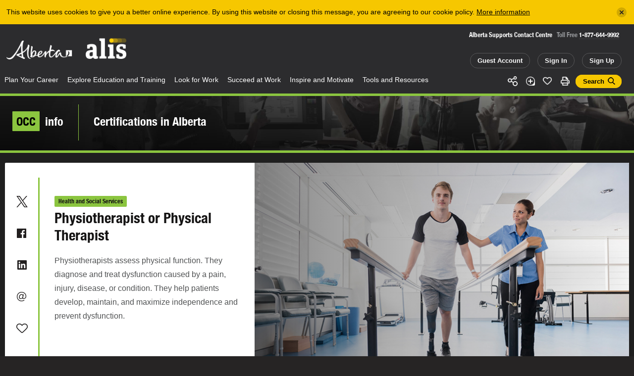

--- FILE ---
content_type: text/html; charset=utf-8
request_url: https://www.google.com/recaptcha/api2/anchor?ar=1&k=6Ld0Tp8mAAAAANyeWlvnaRLY74fWG36JPsqSTu6c&co=aHR0cHM6Ly9hbGlzLmFsYmVydGEuY2E6NDQz&hl=en&v=PoyoqOPhxBO7pBk68S4YbpHZ&size=invisible&anchor-ms=20000&execute-ms=30000&cb=qjy688o0r1h6
body_size: 48589
content:
<!DOCTYPE HTML><html dir="ltr" lang="en"><head><meta http-equiv="Content-Type" content="text/html; charset=UTF-8">
<meta http-equiv="X-UA-Compatible" content="IE=edge">
<title>reCAPTCHA</title>
<style type="text/css">
/* cyrillic-ext */
@font-face {
  font-family: 'Roboto';
  font-style: normal;
  font-weight: 400;
  font-stretch: 100%;
  src: url(//fonts.gstatic.com/s/roboto/v48/KFO7CnqEu92Fr1ME7kSn66aGLdTylUAMa3GUBHMdazTgWw.woff2) format('woff2');
  unicode-range: U+0460-052F, U+1C80-1C8A, U+20B4, U+2DE0-2DFF, U+A640-A69F, U+FE2E-FE2F;
}
/* cyrillic */
@font-face {
  font-family: 'Roboto';
  font-style: normal;
  font-weight: 400;
  font-stretch: 100%;
  src: url(//fonts.gstatic.com/s/roboto/v48/KFO7CnqEu92Fr1ME7kSn66aGLdTylUAMa3iUBHMdazTgWw.woff2) format('woff2');
  unicode-range: U+0301, U+0400-045F, U+0490-0491, U+04B0-04B1, U+2116;
}
/* greek-ext */
@font-face {
  font-family: 'Roboto';
  font-style: normal;
  font-weight: 400;
  font-stretch: 100%;
  src: url(//fonts.gstatic.com/s/roboto/v48/KFO7CnqEu92Fr1ME7kSn66aGLdTylUAMa3CUBHMdazTgWw.woff2) format('woff2');
  unicode-range: U+1F00-1FFF;
}
/* greek */
@font-face {
  font-family: 'Roboto';
  font-style: normal;
  font-weight: 400;
  font-stretch: 100%;
  src: url(//fonts.gstatic.com/s/roboto/v48/KFO7CnqEu92Fr1ME7kSn66aGLdTylUAMa3-UBHMdazTgWw.woff2) format('woff2');
  unicode-range: U+0370-0377, U+037A-037F, U+0384-038A, U+038C, U+038E-03A1, U+03A3-03FF;
}
/* math */
@font-face {
  font-family: 'Roboto';
  font-style: normal;
  font-weight: 400;
  font-stretch: 100%;
  src: url(//fonts.gstatic.com/s/roboto/v48/KFO7CnqEu92Fr1ME7kSn66aGLdTylUAMawCUBHMdazTgWw.woff2) format('woff2');
  unicode-range: U+0302-0303, U+0305, U+0307-0308, U+0310, U+0312, U+0315, U+031A, U+0326-0327, U+032C, U+032F-0330, U+0332-0333, U+0338, U+033A, U+0346, U+034D, U+0391-03A1, U+03A3-03A9, U+03B1-03C9, U+03D1, U+03D5-03D6, U+03F0-03F1, U+03F4-03F5, U+2016-2017, U+2034-2038, U+203C, U+2040, U+2043, U+2047, U+2050, U+2057, U+205F, U+2070-2071, U+2074-208E, U+2090-209C, U+20D0-20DC, U+20E1, U+20E5-20EF, U+2100-2112, U+2114-2115, U+2117-2121, U+2123-214F, U+2190, U+2192, U+2194-21AE, U+21B0-21E5, U+21F1-21F2, U+21F4-2211, U+2213-2214, U+2216-22FF, U+2308-230B, U+2310, U+2319, U+231C-2321, U+2336-237A, U+237C, U+2395, U+239B-23B7, U+23D0, U+23DC-23E1, U+2474-2475, U+25AF, U+25B3, U+25B7, U+25BD, U+25C1, U+25CA, U+25CC, U+25FB, U+266D-266F, U+27C0-27FF, U+2900-2AFF, U+2B0E-2B11, U+2B30-2B4C, U+2BFE, U+3030, U+FF5B, U+FF5D, U+1D400-1D7FF, U+1EE00-1EEFF;
}
/* symbols */
@font-face {
  font-family: 'Roboto';
  font-style: normal;
  font-weight: 400;
  font-stretch: 100%;
  src: url(//fonts.gstatic.com/s/roboto/v48/KFO7CnqEu92Fr1ME7kSn66aGLdTylUAMaxKUBHMdazTgWw.woff2) format('woff2');
  unicode-range: U+0001-000C, U+000E-001F, U+007F-009F, U+20DD-20E0, U+20E2-20E4, U+2150-218F, U+2190, U+2192, U+2194-2199, U+21AF, U+21E6-21F0, U+21F3, U+2218-2219, U+2299, U+22C4-22C6, U+2300-243F, U+2440-244A, U+2460-24FF, U+25A0-27BF, U+2800-28FF, U+2921-2922, U+2981, U+29BF, U+29EB, U+2B00-2BFF, U+4DC0-4DFF, U+FFF9-FFFB, U+10140-1018E, U+10190-1019C, U+101A0, U+101D0-101FD, U+102E0-102FB, U+10E60-10E7E, U+1D2C0-1D2D3, U+1D2E0-1D37F, U+1F000-1F0FF, U+1F100-1F1AD, U+1F1E6-1F1FF, U+1F30D-1F30F, U+1F315, U+1F31C, U+1F31E, U+1F320-1F32C, U+1F336, U+1F378, U+1F37D, U+1F382, U+1F393-1F39F, U+1F3A7-1F3A8, U+1F3AC-1F3AF, U+1F3C2, U+1F3C4-1F3C6, U+1F3CA-1F3CE, U+1F3D4-1F3E0, U+1F3ED, U+1F3F1-1F3F3, U+1F3F5-1F3F7, U+1F408, U+1F415, U+1F41F, U+1F426, U+1F43F, U+1F441-1F442, U+1F444, U+1F446-1F449, U+1F44C-1F44E, U+1F453, U+1F46A, U+1F47D, U+1F4A3, U+1F4B0, U+1F4B3, U+1F4B9, U+1F4BB, U+1F4BF, U+1F4C8-1F4CB, U+1F4D6, U+1F4DA, U+1F4DF, U+1F4E3-1F4E6, U+1F4EA-1F4ED, U+1F4F7, U+1F4F9-1F4FB, U+1F4FD-1F4FE, U+1F503, U+1F507-1F50B, U+1F50D, U+1F512-1F513, U+1F53E-1F54A, U+1F54F-1F5FA, U+1F610, U+1F650-1F67F, U+1F687, U+1F68D, U+1F691, U+1F694, U+1F698, U+1F6AD, U+1F6B2, U+1F6B9-1F6BA, U+1F6BC, U+1F6C6-1F6CF, U+1F6D3-1F6D7, U+1F6E0-1F6EA, U+1F6F0-1F6F3, U+1F6F7-1F6FC, U+1F700-1F7FF, U+1F800-1F80B, U+1F810-1F847, U+1F850-1F859, U+1F860-1F887, U+1F890-1F8AD, U+1F8B0-1F8BB, U+1F8C0-1F8C1, U+1F900-1F90B, U+1F93B, U+1F946, U+1F984, U+1F996, U+1F9E9, U+1FA00-1FA6F, U+1FA70-1FA7C, U+1FA80-1FA89, U+1FA8F-1FAC6, U+1FACE-1FADC, U+1FADF-1FAE9, U+1FAF0-1FAF8, U+1FB00-1FBFF;
}
/* vietnamese */
@font-face {
  font-family: 'Roboto';
  font-style: normal;
  font-weight: 400;
  font-stretch: 100%;
  src: url(//fonts.gstatic.com/s/roboto/v48/KFO7CnqEu92Fr1ME7kSn66aGLdTylUAMa3OUBHMdazTgWw.woff2) format('woff2');
  unicode-range: U+0102-0103, U+0110-0111, U+0128-0129, U+0168-0169, U+01A0-01A1, U+01AF-01B0, U+0300-0301, U+0303-0304, U+0308-0309, U+0323, U+0329, U+1EA0-1EF9, U+20AB;
}
/* latin-ext */
@font-face {
  font-family: 'Roboto';
  font-style: normal;
  font-weight: 400;
  font-stretch: 100%;
  src: url(//fonts.gstatic.com/s/roboto/v48/KFO7CnqEu92Fr1ME7kSn66aGLdTylUAMa3KUBHMdazTgWw.woff2) format('woff2');
  unicode-range: U+0100-02BA, U+02BD-02C5, U+02C7-02CC, U+02CE-02D7, U+02DD-02FF, U+0304, U+0308, U+0329, U+1D00-1DBF, U+1E00-1E9F, U+1EF2-1EFF, U+2020, U+20A0-20AB, U+20AD-20C0, U+2113, U+2C60-2C7F, U+A720-A7FF;
}
/* latin */
@font-face {
  font-family: 'Roboto';
  font-style: normal;
  font-weight: 400;
  font-stretch: 100%;
  src: url(//fonts.gstatic.com/s/roboto/v48/KFO7CnqEu92Fr1ME7kSn66aGLdTylUAMa3yUBHMdazQ.woff2) format('woff2');
  unicode-range: U+0000-00FF, U+0131, U+0152-0153, U+02BB-02BC, U+02C6, U+02DA, U+02DC, U+0304, U+0308, U+0329, U+2000-206F, U+20AC, U+2122, U+2191, U+2193, U+2212, U+2215, U+FEFF, U+FFFD;
}
/* cyrillic-ext */
@font-face {
  font-family: 'Roboto';
  font-style: normal;
  font-weight: 500;
  font-stretch: 100%;
  src: url(//fonts.gstatic.com/s/roboto/v48/KFO7CnqEu92Fr1ME7kSn66aGLdTylUAMa3GUBHMdazTgWw.woff2) format('woff2');
  unicode-range: U+0460-052F, U+1C80-1C8A, U+20B4, U+2DE0-2DFF, U+A640-A69F, U+FE2E-FE2F;
}
/* cyrillic */
@font-face {
  font-family: 'Roboto';
  font-style: normal;
  font-weight: 500;
  font-stretch: 100%;
  src: url(//fonts.gstatic.com/s/roboto/v48/KFO7CnqEu92Fr1ME7kSn66aGLdTylUAMa3iUBHMdazTgWw.woff2) format('woff2');
  unicode-range: U+0301, U+0400-045F, U+0490-0491, U+04B0-04B1, U+2116;
}
/* greek-ext */
@font-face {
  font-family: 'Roboto';
  font-style: normal;
  font-weight: 500;
  font-stretch: 100%;
  src: url(//fonts.gstatic.com/s/roboto/v48/KFO7CnqEu92Fr1ME7kSn66aGLdTylUAMa3CUBHMdazTgWw.woff2) format('woff2');
  unicode-range: U+1F00-1FFF;
}
/* greek */
@font-face {
  font-family: 'Roboto';
  font-style: normal;
  font-weight: 500;
  font-stretch: 100%;
  src: url(//fonts.gstatic.com/s/roboto/v48/KFO7CnqEu92Fr1ME7kSn66aGLdTylUAMa3-UBHMdazTgWw.woff2) format('woff2');
  unicode-range: U+0370-0377, U+037A-037F, U+0384-038A, U+038C, U+038E-03A1, U+03A3-03FF;
}
/* math */
@font-face {
  font-family: 'Roboto';
  font-style: normal;
  font-weight: 500;
  font-stretch: 100%;
  src: url(//fonts.gstatic.com/s/roboto/v48/KFO7CnqEu92Fr1ME7kSn66aGLdTylUAMawCUBHMdazTgWw.woff2) format('woff2');
  unicode-range: U+0302-0303, U+0305, U+0307-0308, U+0310, U+0312, U+0315, U+031A, U+0326-0327, U+032C, U+032F-0330, U+0332-0333, U+0338, U+033A, U+0346, U+034D, U+0391-03A1, U+03A3-03A9, U+03B1-03C9, U+03D1, U+03D5-03D6, U+03F0-03F1, U+03F4-03F5, U+2016-2017, U+2034-2038, U+203C, U+2040, U+2043, U+2047, U+2050, U+2057, U+205F, U+2070-2071, U+2074-208E, U+2090-209C, U+20D0-20DC, U+20E1, U+20E5-20EF, U+2100-2112, U+2114-2115, U+2117-2121, U+2123-214F, U+2190, U+2192, U+2194-21AE, U+21B0-21E5, U+21F1-21F2, U+21F4-2211, U+2213-2214, U+2216-22FF, U+2308-230B, U+2310, U+2319, U+231C-2321, U+2336-237A, U+237C, U+2395, U+239B-23B7, U+23D0, U+23DC-23E1, U+2474-2475, U+25AF, U+25B3, U+25B7, U+25BD, U+25C1, U+25CA, U+25CC, U+25FB, U+266D-266F, U+27C0-27FF, U+2900-2AFF, U+2B0E-2B11, U+2B30-2B4C, U+2BFE, U+3030, U+FF5B, U+FF5D, U+1D400-1D7FF, U+1EE00-1EEFF;
}
/* symbols */
@font-face {
  font-family: 'Roboto';
  font-style: normal;
  font-weight: 500;
  font-stretch: 100%;
  src: url(//fonts.gstatic.com/s/roboto/v48/KFO7CnqEu92Fr1ME7kSn66aGLdTylUAMaxKUBHMdazTgWw.woff2) format('woff2');
  unicode-range: U+0001-000C, U+000E-001F, U+007F-009F, U+20DD-20E0, U+20E2-20E4, U+2150-218F, U+2190, U+2192, U+2194-2199, U+21AF, U+21E6-21F0, U+21F3, U+2218-2219, U+2299, U+22C4-22C6, U+2300-243F, U+2440-244A, U+2460-24FF, U+25A0-27BF, U+2800-28FF, U+2921-2922, U+2981, U+29BF, U+29EB, U+2B00-2BFF, U+4DC0-4DFF, U+FFF9-FFFB, U+10140-1018E, U+10190-1019C, U+101A0, U+101D0-101FD, U+102E0-102FB, U+10E60-10E7E, U+1D2C0-1D2D3, U+1D2E0-1D37F, U+1F000-1F0FF, U+1F100-1F1AD, U+1F1E6-1F1FF, U+1F30D-1F30F, U+1F315, U+1F31C, U+1F31E, U+1F320-1F32C, U+1F336, U+1F378, U+1F37D, U+1F382, U+1F393-1F39F, U+1F3A7-1F3A8, U+1F3AC-1F3AF, U+1F3C2, U+1F3C4-1F3C6, U+1F3CA-1F3CE, U+1F3D4-1F3E0, U+1F3ED, U+1F3F1-1F3F3, U+1F3F5-1F3F7, U+1F408, U+1F415, U+1F41F, U+1F426, U+1F43F, U+1F441-1F442, U+1F444, U+1F446-1F449, U+1F44C-1F44E, U+1F453, U+1F46A, U+1F47D, U+1F4A3, U+1F4B0, U+1F4B3, U+1F4B9, U+1F4BB, U+1F4BF, U+1F4C8-1F4CB, U+1F4D6, U+1F4DA, U+1F4DF, U+1F4E3-1F4E6, U+1F4EA-1F4ED, U+1F4F7, U+1F4F9-1F4FB, U+1F4FD-1F4FE, U+1F503, U+1F507-1F50B, U+1F50D, U+1F512-1F513, U+1F53E-1F54A, U+1F54F-1F5FA, U+1F610, U+1F650-1F67F, U+1F687, U+1F68D, U+1F691, U+1F694, U+1F698, U+1F6AD, U+1F6B2, U+1F6B9-1F6BA, U+1F6BC, U+1F6C6-1F6CF, U+1F6D3-1F6D7, U+1F6E0-1F6EA, U+1F6F0-1F6F3, U+1F6F7-1F6FC, U+1F700-1F7FF, U+1F800-1F80B, U+1F810-1F847, U+1F850-1F859, U+1F860-1F887, U+1F890-1F8AD, U+1F8B0-1F8BB, U+1F8C0-1F8C1, U+1F900-1F90B, U+1F93B, U+1F946, U+1F984, U+1F996, U+1F9E9, U+1FA00-1FA6F, U+1FA70-1FA7C, U+1FA80-1FA89, U+1FA8F-1FAC6, U+1FACE-1FADC, U+1FADF-1FAE9, U+1FAF0-1FAF8, U+1FB00-1FBFF;
}
/* vietnamese */
@font-face {
  font-family: 'Roboto';
  font-style: normal;
  font-weight: 500;
  font-stretch: 100%;
  src: url(//fonts.gstatic.com/s/roboto/v48/KFO7CnqEu92Fr1ME7kSn66aGLdTylUAMa3OUBHMdazTgWw.woff2) format('woff2');
  unicode-range: U+0102-0103, U+0110-0111, U+0128-0129, U+0168-0169, U+01A0-01A1, U+01AF-01B0, U+0300-0301, U+0303-0304, U+0308-0309, U+0323, U+0329, U+1EA0-1EF9, U+20AB;
}
/* latin-ext */
@font-face {
  font-family: 'Roboto';
  font-style: normal;
  font-weight: 500;
  font-stretch: 100%;
  src: url(//fonts.gstatic.com/s/roboto/v48/KFO7CnqEu92Fr1ME7kSn66aGLdTylUAMa3KUBHMdazTgWw.woff2) format('woff2');
  unicode-range: U+0100-02BA, U+02BD-02C5, U+02C7-02CC, U+02CE-02D7, U+02DD-02FF, U+0304, U+0308, U+0329, U+1D00-1DBF, U+1E00-1E9F, U+1EF2-1EFF, U+2020, U+20A0-20AB, U+20AD-20C0, U+2113, U+2C60-2C7F, U+A720-A7FF;
}
/* latin */
@font-face {
  font-family: 'Roboto';
  font-style: normal;
  font-weight: 500;
  font-stretch: 100%;
  src: url(//fonts.gstatic.com/s/roboto/v48/KFO7CnqEu92Fr1ME7kSn66aGLdTylUAMa3yUBHMdazQ.woff2) format('woff2');
  unicode-range: U+0000-00FF, U+0131, U+0152-0153, U+02BB-02BC, U+02C6, U+02DA, U+02DC, U+0304, U+0308, U+0329, U+2000-206F, U+20AC, U+2122, U+2191, U+2193, U+2212, U+2215, U+FEFF, U+FFFD;
}
/* cyrillic-ext */
@font-face {
  font-family: 'Roboto';
  font-style: normal;
  font-weight: 900;
  font-stretch: 100%;
  src: url(//fonts.gstatic.com/s/roboto/v48/KFO7CnqEu92Fr1ME7kSn66aGLdTylUAMa3GUBHMdazTgWw.woff2) format('woff2');
  unicode-range: U+0460-052F, U+1C80-1C8A, U+20B4, U+2DE0-2DFF, U+A640-A69F, U+FE2E-FE2F;
}
/* cyrillic */
@font-face {
  font-family: 'Roboto';
  font-style: normal;
  font-weight: 900;
  font-stretch: 100%;
  src: url(//fonts.gstatic.com/s/roboto/v48/KFO7CnqEu92Fr1ME7kSn66aGLdTylUAMa3iUBHMdazTgWw.woff2) format('woff2');
  unicode-range: U+0301, U+0400-045F, U+0490-0491, U+04B0-04B1, U+2116;
}
/* greek-ext */
@font-face {
  font-family: 'Roboto';
  font-style: normal;
  font-weight: 900;
  font-stretch: 100%;
  src: url(//fonts.gstatic.com/s/roboto/v48/KFO7CnqEu92Fr1ME7kSn66aGLdTylUAMa3CUBHMdazTgWw.woff2) format('woff2');
  unicode-range: U+1F00-1FFF;
}
/* greek */
@font-face {
  font-family: 'Roboto';
  font-style: normal;
  font-weight: 900;
  font-stretch: 100%;
  src: url(//fonts.gstatic.com/s/roboto/v48/KFO7CnqEu92Fr1ME7kSn66aGLdTylUAMa3-UBHMdazTgWw.woff2) format('woff2');
  unicode-range: U+0370-0377, U+037A-037F, U+0384-038A, U+038C, U+038E-03A1, U+03A3-03FF;
}
/* math */
@font-face {
  font-family: 'Roboto';
  font-style: normal;
  font-weight: 900;
  font-stretch: 100%;
  src: url(//fonts.gstatic.com/s/roboto/v48/KFO7CnqEu92Fr1ME7kSn66aGLdTylUAMawCUBHMdazTgWw.woff2) format('woff2');
  unicode-range: U+0302-0303, U+0305, U+0307-0308, U+0310, U+0312, U+0315, U+031A, U+0326-0327, U+032C, U+032F-0330, U+0332-0333, U+0338, U+033A, U+0346, U+034D, U+0391-03A1, U+03A3-03A9, U+03B1-03C9, U+03D1, U+03D5-03D6, U+03F0-03F1, U+03F4-03F5, U+2016-2017, U+2034-2038, U+203C, U+2040, U+2043, U+2047, U+2050, U+2057, U+205F, U+2070-2071, U+2074-208E, U+2090-209C, U+20D0-20DC, U+20E1, U+20E5-20EF, U+2100-2112, U+2114-2115, U+2117-2121, U+2123-214F, U+2190, U+2192, U+2194-21AE, U+21B0-21E5, U+21F1-21F2, U+21F4-2211, U+2213-2214, U+2216-22FF, U+2308-230B, U+2310, U+2319, U+231C-2321, U+2336-237A, U+237C, U+2395, U+239B-23B7, U+23D0, U+23DC-23E1, U+2474-2475, U+25AF, U+25B3, U+25B7, U+25BD, U+25C1, U+25CA, U+25CC, U+25FB, U+266D-266F, U+27C0-27FF, U+2900-2AFF, U+2B0E-2B11, U+2B30-2B4C, U+2BFE, U+3030, U+FF5B, U+FF5D, U+1D400-1D7FF, U+1EE00-1EEFF;
}
/* symbols */
@font-face {
  font-family: 'Roboto';
  font-style: normal;
  font-weight: 900;
  font-stretch: 100%;
  src: url(//fonts.gstatic.com/s/roboto/v48/KFO7CnqEu92Fr1ME7kSn66aGLdTylUAMaxKUBHMdazTgWw.woff2) format('woff2');
  unicode-range: U+0001-000C, U+000E-001F, U+007F-009F, U+20DD-20E0, U+20E2-20E4, U+2150-218F, U+2190, U+2192, U+2194-2199, U+21AF, U+21E6-21F0, U+21F3, U+2218-2219, U+2299, U+22C4-22C6, U+2300-243F, U+2440-244A, U+2460-24FF, U+25A0-27BF, U+2800-28FF, U+2921-2922, U+2981, U+29BF, U+29EB, U+2B00-2BFF, U+4DC0-4DFF, U+FFF9-FFFB, U+10140-1018E, U+10190-1019C, U+101A0, U+101D0-101FD, U+102E0-102FB, U+10E60-10E7E, U+1D2C0-1D2D3, U+1D2E0-1D37F, U+1F000-1F0FF, U+1F100-1F1AD, U+1F1E6-1F1FF, U+1F30D-1F30F, U+1F315, U+1F31C, U+1F31E, U+1F320-1F32C, U+1F336, U+1F378, U+1F37D, U+1F382, U+1F393-1F39F, U+1F3A7-1F3A8, U+1F3AC-1F3AF, U+1F3C2, U+1F3C4-1F3C6, U+1F3CA-1F3CE, U+1F3D4-1F3E0, U+1F3ED, U+1F3F1-1F3F3, U+1F3F5-1F3F7, U+1F408, U+1F415, U+1F41F, U+1F426, U+1F43F, U+1F441-1F442, U+1F444, U+1F446-1F449, U+1F44C-1F44E, U+1F453, U+1F46A, U+1F47D, U+1F4A3, U+1F4B0, U+1F4B3, U+1F4B9, U+1F4BB, U+1F4BF, U+1F4C8-1F4CB, U+1F4D6, U+1F4DA, U+1F4DF, U+1F4E3-1F4E6, U+1F4EA-1F4ED, U+1F4F7, U+1F4F9-1F4FB, U+1F4FD-1F4FE, U+1F503, U+1F507-1F50B, U+1F50D, U+1F512-1F513, U+1F53E-1F54A, U+1F54F-1F5FA, U+1F610, U+1F650-1F67F, U+1F687, U+1F68D, U+1F691, U+1F694, U+1F698, U+1F6AD, U+1F6B2, U+1F6B9-1F6BA, U+1F6BC, U+1F6C6-1F6CF, U+1F6D3-1F6D7, U+1F6E0-1F6EA, U+1F6F0-1F6F3, U+1F6F7-1F6FC, U+1F700-1F7FF, U+1F800-1F80B, U+1F810-1F847, U+1F850-1F859, U+1F860-1F887, U+1F890-1F8AD, U+1F8B0-1F8BB, U+1F8C0-1F8C1, U+1F900-1F90B, U+1F93B, U+1F946, U+1F984, U+1F996, U+1F9E9, U+1FA00-1FA6F, U+1FA70-1FA7C, U+1FA80-1FA89, U+1FA8F-1FAC6, U+1FACE-1FADC, U+1FADF-1FAE9, U+1FAF0-1FAF8, U+1FB00-1FBFF;
}
/* vietnamese */
@font-face {
  font-family: 'Roboto';
  font-style: normal;
  font-weight: 900;
  font-stretch: 100%;
  src: url(//fonts.gstatic.com/s/roboto/v48/KFO7CnqEu92Fr1ME7kSn66aGLdTylUAMa3OUBHMdazTgWw.woff2) format('woff2');
  unicode-range: U+0102-0103, U+0110-0111, U+0128-0129, U+0168-0169, U+01A0-01A1, U+01AF-01B0, U+0300-0301, U+0303-0304, U+0308-0309, U+0323, U+0329, U+1EA0-1EF9, U+20AB;
}
/* latin-ext */
@font-face {
  font-family: 'Roboto';
  font-style: normal;
  font-weight: 900;
  font-stretch: 100%;
  src: url(//fonts.gstatic.com/s/roboto/v48/KFO7CnqEu92Fr1ME7kSn66aGLdTylUAMa3KUBHMdazTgWw.woff2) format('woff2');
  unicode-range: U+0100-02BA, U+02BD-02C5, U+02C7-02CC, U+02CE-02D7, U+02DD-02FF, U+0304, U+0308, U+0329, U+1D00-1DBF, U+1E00-1E9F, U+1EF2-1EFF, U+2020, U+20A0-20AB, U+20AD-20C0, U+2113, U+2C60-2C7F, U+A720-A7FF;
}
/* latin */
@font-face {
  font-family: 'Roboto';
  font-style: normal;
  font-weight: 900;
  font-stretch: 100%;
  src: url(//fonts.gstatic.com/s/roboto/v48/KFO7CnqEu92Fr1ME7kSn66aGLdTylUAMa3yUBHMdazQ.woff2) format('woff2');
  unicode-range: U+0000-00FF, U+0131, U+0152-0153, U+02BB-02BC, U+02C6, U+02DA, U+02DC, U+0304, U+0308, U+0329, U+2000-206F, U+20AC, U+2122, U+2191, U+2193, U+2212, U+2215, U+FEFF, U+FFFD;
}

</style>
<link rel="stylesheet" type="text/css" href="https://www.gstatic.com/recaptcha/releases/PoyoqOPhxBO7pBk68S4YbpHZ/styles__ltr.css">
<script nonce="UucOfEsad85BBlNpZRnBFg" type="text/javascript">window['__recaptcha_api'] = 'https://www.google.com/recaptcha/api2/';</script>
<script type="text/javascript" src="https://www.gstatic.com/recaptcha/releases/PoyoqOPhxBO7pBk68S4YbpHZ/recaptcha__en.js" nonce="UucOfEsad85BBlNpZRnBFg">
      
    </script></head>
<body><div id="rc-anchor-alert" class="rc-anchor-alert"></div>
<input type="hidden" id="recaptcha-token" value="[base64]">
<script type="text/javascript" nonce="UucOfEsad85BBlNpZRnBFg">
      recaptcha.anchor.Main.init("[\x22ainput\x22,[\x22bgdata\x22,\x22\x22,\[base64]/[base64]/MjU1Ong/[base64]/[base64]/[base64]/[base64]/[base64]/[base64]/[base64]/[base64]/[base64]/[base64]/[base64]/[base64]/[base64]/[base64]/[base64]\\u003d\x22,\[base64]\\u003d\x22,\x22fcKsYRvCo1BbwoTDkBnCpVrDijQ7wqzDs8Kwwo7DiHNGXsOSw44xMwwLwpVJw6wgAcO2w7MRwrcWIFFFwo5JVcKew4bDksO5w4IyJsOcw5/DksOQwpMZDzXCnMKPVcKVZAvDny8/[base64]/Cm2NlPl3DucKiwpXDrcOGMDbCgCDCncOgw5jDtCTDrcOvw49xSBHChllMDELCp8KzdHp8w4XCusK+XHV+UcKha1XDgcKGZk/[base64]/[base64]/CpjDClMODVMO1QArCg8Kqwr3CnFkSwoJuw6sBJsKLwqEgWhzCk1YsaD1SQMK5wrvCtSlMeEQfwpvCkcKQXcOqwqrDvXHDm0bCtMOEwq4AWTt8wrV/P8KICsOxw6/DgFkyVcKcwrxlRMOOwpTDikrDg2LCg3cqSsKtw6AcwqlXwoRvfmHCvMOER3l1DsKHXkAewq87IkLCucO9wpo3UcOhwqYiwovDncK+w60Mw77DrS3Ck8OdwqAFw7TDuMKqwo9Mw6IpdcKrP8KkCiVPwpPDl8Obw5bDlU/[base64]/DuiLDi8KNwp7CssO8A8K2SsKNOMO8w7HDuGDDjFR2wq3CtEpmKxhLwr1/aFQbwo/CpHDDm8KaVsOpe8OaWcOcwqjCg8KhUsOIwobDoMOkUMOZw4bDqMOUCBLDtwfDmyjDoSRwbBU2wojDtwXCm8Omw7/CvMO7wpc4L8OXwrt7TTFfwrBsw5FdwqLDhAESw5XCtzUBQsOhwpDCvMOEMmjCj8OscsOXDMK7FRgncU3Cv8K2WcKywrJdw6PCn1kuwqApwozClcODQElGMxJewrzDqw7ChGLCsXfDp8ObGMKew6PDry/DssKzRhbCiCNxw5IxQMKiwrXDlMKdDcOEw77Cg8K5BFjCoWnCiTPDoF/[base64]/ChTzCuMKlYgY0IEbCpcKjVTUgE0IlFMK+w63DuBfCnxvDiTwjwqEawpfDuBrCsg9LV8Olw5bDm2HDhsK2GB/CuxNCwpjDjsO5wotPwoYacMOJwrLDuMOoCm93aBvCrQ88wrokwrd5MsKCw4vDhMO2w7Mqw6gGZwojSVjCv8K9Cw7DocOIe8KkfxzCrcK7w5LDucO8JcOvwrQgdyQ+wofDhcOmcH3Cr8Oew5rCpcOPwrQ/GcK3S3UAHkRZLMOOWMKGQcOsdADDrw/DrMOqw4tWZwzDrcO9w7nDkhR8CsOhwpdew4hLw5siwpXCulMzaQ3Du1vDq8OrYcOywqtnwqLDnsOYwqrDp8ONPnVCVFHDonwbwr/DjgMGC8OXNcKuwrLDmcORw73Dt8KOwqJzVcKrwrvCm8K8UMK+w6QoU8K/w7rCicOqV8KzPgnCjBHDpsOUw4pMWF0sPcK2w7HCocKHwp54w5Z3w4UGwph7wr0Ww6FKBsKzUF4FwpTDm8OnwprCgcOGZDE2w47Cv8OZw6IaYQrCs8KYwrQ1X8K/KAhTNMOfIyZtw49yM8O2UwFTZMOcw4ZxG8KNbzTCml4cw4xdwpHDqsO+w4/DnlXCmMK9BcKVwpvCuMKcfirDksK/wrDClhnCkHAWw5fDlC9Rw4ZEQwjClMK/[base64]/DtxMdM1IjdcK9cMKXXjBJw6vDpCd9w7zConNBCMKSMFbDgsK/[base64]/PUR/QcK2c8OQGcOsw4gVwqnDg8OmOcKHHsO/w5NkDmtCw6MKwoFJQD8VPlHDtsKga27Dl8K2wonCgBHDlcKrw4/[base64]/R8KUAXTCnMKyw58rMcKkw7k5wqzCjBbCs8O/Dw/Cn2wEWxDCmMO6asKYw70xw73DnMO/w7bCmMK3BMOEwp5Nwq/[base64]/Cv8KJw50kwqHDrgnCvXVuMkzDrMOAByoswp04wrYpZybDkE7Dv8KTwroKw4/DrXobw5AuwrxjOUTCgMKewpYBwoYJw5VXw59Swo9zwrsFahIAwoPCgSHDjMKFwpTDgg04A8KEw7/DqcKHYFw1ExLCisOAVxPDlMKoScOewq3DujpSOsOmwosvLsK7w6lXYsOQK8KfRTBDw6/Ds8KlwpvCrQJywr0fwoTDjiPCqcKROFN3w5UMw4ZMMBnDg8OFTFTChQ0AwrNmw5A8EsOtQDNOw4zCkcOsJcO4w4BNw4tCKBwrRxnDjHABAsOKRTvDm8OIYcKFblwIC8OoEsOEw7/DqhjDt8OGwrojw6hVAkUFw57CpSs7TMKPwpQ9woDCrcKAEA8Tw4zDqj5JwrfDuQRaIGjCvS7DgcKzex5XwrfCocOWw4F1wp3DsX/Dm3HCqWLDlkQFGzLCiMKsw4l1J8OdJR5xw5ktwqgQwp/DtBMoLcOCw4zDmcKNwobDu8KDFMKZGcOjWMOeQcKuAsKHw7nCh8ONRMKHJU9awo7CtMKVAcK3f8OXbRPDgkjCt8OKwq7Dr8OUZRxTw5/[base64]/DlwbDpFolccKvPWPCijDDh3UIWwZzw78pw49Jw40/w5zCv3PDisKIwrkLVsKwflvCpghUwrrDjsOLAzh/bcKkPMOZQmjCq8ORFS0zw5A7PcKyUsKkImRANsO4wpXDsVl3wr0ewqXCkWLCiRvClx45a2zCrsO1wp/CtcKJRknCnsO7YQkoEV4uw5TDj8KKeMKsORzCt8OuFytvWjglw74MbcKswqLChcKZwq9/WcK6HHAPw5PCrwJaeMKbwr/[base64]/CgMO6D03DkSjCrVrDqcOqwq/DsUzDrWEqw5EhPsOQe8O7w6rDlTrDulrDiSfDlDdbB1wBwpVIwoLCly0pWMO1BcOKw44JU2kRwrw1eX/DowXDucOWwqDDrcOXwqROwqFNw5p3WsOFwqslwozDgcKAwpgjw5TCusKVdsKnaMO/IsOJKzsHwrQaw7Z9ZsOjw4ECQx3DpMKZb8KWaybDmcO/wp7Doj/Cs8KQw5YfwpprwqIjwoXCtglmMMKXVnohGcO6w6YuPx8FwoDCgyDCiDoSw5nDmk/DgwzCiVVXw54lwr/[base64]/[base64]/bUPDv8KTPB/Dl8KTXAjDl2/DnMKVKQnCpFrDssO5wptYSsO6Pg1Pw6dFwrTCucKRw4c1Awo5wqLDucKIHcKWwp/Dn8O6wrh/wpQXbjh9BFzDsMKGJTvDicOBwpDDm3/[base64]/SMKiMMODLzMWw7B+XjjDvcKWUcKKwrk7bMKWQXHCkhPCs8KSwrnDgsKlw6ZZf8K3b8K7w5PDlsKUw609w5XDiAvCuMO/wpwtSi0XPQsPwqHCgMKvUMOtQcKFEDTCpQLCpsKbw6gWwo0BAcO0Zk9hw7/CucKWQ3EZVwjCo8KuPWfDt09NY8ORTMOYQFgGwojDh8Kcwq/DqHM5VsOcw6nChMK0w48Hw5dMw49Swr3CnMOeesK/IsOzwqM+wrgeO8K8KG5qw7bCti4ew6XCsykcwq3DqUPCn1Uhw5HCrsO/wppIOTLDmMOHwq8HP8OoWsKjw4giNcOcAUMjby3CucKSXsKDMcO2LQZgUcOvOMKrQ1d/aCzDssOhw4FuXcOBGlYUMVp1w6TDscO2VX3DlTbDtDDCgCbCvcKtw5ZlBsO/wqTCvmjCs8OsdQrDmU04SRJBYsK6csKxBSrCuDJYw6ZfEm7DnMKvw5HCoMOjIwoyw5XDslBIUHTCv8Ohw6vDtMOfwp/CgsOWw4zDpcObw4ZyQ2HDqsKPJWt/OMOIwpBdw4bDt8KGwqHDvETDlMO/wqvCocKQwrs4SMK7bUnDqcKhXsKGY8KDwq/[base64]/DqEEmwo/DkcOsw6nCjMOOP8OIwozDk8KnwqhZScKNWwFfw6bCjsOBwpHCm3IJASF/[base64]/[base64]/Co3R3eQhowoLDhwHDv8OoAGTClsKfUcOGd8KEXjjCuMKOwqfCqsKzHRjDl0DDiE5Jw7PCp8KMwoHCkcO7wp4vWizCtsOhwq9RBMKRw7rDoVHCvcOWwrTDjBVARcO8w5IfH8KJw5PCq3JYTAzDrkgiw7/CgMKWw5QKazzCkgdrw7nCpVAqJlnDmkZST8OKwolqDcO+Rylqw7PClsKWw77Dj8OIw4DDrVXDrcOqw6vCt2LDlsKlwrDCk8K7w6poGTnDhMKXw7jDiMOGfyA7G2XDmsODw5RHXMOkY8O4w4BLZsK7w45iwprCvcOYw5DDncKXwqbCjWTCkCXCgnbDucOSYMK/VcOqW8OTwpnDpMOyLFDCtmhBwoYOwpoww4/[base64]/[base64]/[base64]/[base64]/Cr8K9worCtxFcw7sewqDCo3LDizpTCihAS8OXw4bDjMONJsKPYMOTVcOQcHxvXwJiHsKywqdzfyfDqMKmwqXCuGMuw7bCrU5AF8KsQR/CjcKQw5DCo8O5ZxlFP8KSfV3CmS0uwobCtcKSLMO2w7zDvB/CnDDDi27DqizCnsOQw5/CpsKPw6wtwpDDiWzDr8KWIx1Xw5NfwojCuMOIwo7CgcKYwqV5wpnDvMKDN0vDuU/[base64]/[base64]/w4PDtsOQTnlVVcKiwpXCu8Oxb0/[base64]/DgGA3wrE9GTogwrlww7nCm8O1QGsaw5d1w6vDh8KdRsKiw6wkwpA5D8OKwowYwrfDtA9CChBQwo0aw7bCpcKJw7LCmTBTwqtTwpnDlmXDn8Kawpc8Z8KSCwLClTIrdnLCvcOQKMKTwpR4ambCllwPVsOawq/CucKLw7PCosKowqPCssOrHhLCpcKUUsK9wrfCgkJBEsOGwp7CncKhwqPCikTClMK3ASlRO8OFFcK+WyU9I8OkDgDDkMKVSDZAw7wRYxZzwoXCgMOgw7jDgMO6Uj9twrQkwowdw6fCgA0VwrlZwprChcOVQ8KJw53CiVnDh8KgAQAuVMKFw5DCoVQwfz/DtlTDnwEdwrTDtMKfQBLDnBUgNcKuwrjDhE7DmcOawpZDwqVlGUU3I1tsw5bDhcKjw6hFAkzDlxvDjMOEwrPDknfDpcOcJTzDqcKfP8OHYcKzwrnCnybClMK7w6bCgS3Dq8OQw7/DtsO1w6hjwq0qIMOdaSnDhcK1wpnCgUTCnMO/w6TCuAU/JMO9w5jDjxHCt1LCocKeKkPDjDTCkMO7QFLDnHAtXcKEwqTDvgg9XDvCqcKWw5gyTVsQwoPDigTDkE8sCkNjwpLCsFgBHVBhIVfDoHRWw5PDu27CtBrDpsKTwo7DqE46wopuYsOiw4/DvMOqwobDlF8ow4ZQw4vDncKHHmwDwojDm8OcwrjCtA/Cp8OgJw5ewqFmThIOw5zDjAoXw5lWw4onWcK6bwUywrZadMOjw7QLNcKtwp7DocOqwrcaw4XCl8OWRMKCw7TDmsONP8OVbcKRw59Kw4fDhyVoI1TClzAKGBvDn8OGwrnDssOowqvCksOrwr/Cp0xAw7nDmsKJw7nCrGFMNsOQWQkMexHDhDDCkU/Cv8KiZcOkZAALEcOPw5pZYcKxKsKvwp4rAMKzwrLCtcK4w6IOeGgEXm07wo/DqhdZBMKaLA7DusOofH7DsQPCosK0w6QNw7HDo8Ofwos7KsK3w50tw43CoHzCt8KGwrpRT8KYUBTDicKWUwtawo9za1XClcKbw4rDmsO9wqgiSMK2DSIqw6IJwr9rw5/Dil8LKsObw7fDusO6w4TCiMKVwpPDrQ4cwrvCrcOzw59QMMKWwolXw6rDqiPCucK/wrXCq3cBw5BNwrvCujjCkMK/[base64]/Cv2XDshdzwrhMwq/DllBMw6jDuMKmwqc4P17DoDbDssOvN3/DtcOewq01E8OkwprChBA5w70OwpfCtsONw7Yuw69RPnnCizE6w41Dw6nDn8KEDkvCvkEjDknCmcOlwrc8w5nCrxXDqcOuw4zChcKjBXEpwrJswqQnA8OCZ8Kww4LCisO/wrjDtMOww4ceVmDCl38OCDJHw6lWDcK3w4IIwoliwoTDhsKqQMObKBnCm2bDrlvCusOrTV4IwpTCgMOYUALDlAEEwrjClMKaw7vDpns7wpQDUUXCi8OnwrldwoFUwq5lwrPCjxvDj8OIXgDDtHMpQWrClMOtwrPDl8OFY39xwofDt8O/wrE9w5cVw6MEIzHDmBbDusORwqPClcKuw6Zxw57CpWnCnDhbw4fCksKyV2EzwoMHw6jCvToAecOOTsK6RMONScO2w6XDt3/DisKzw7zDvVMvEsK9AsOVGGrDsilPZMKNSsKww6bDvVA9BSnDp8Oiw7DDp8KYwoEVBA3DjwzCjX1eJBJHw5xKBMORw4TDrsKfwqjDgMOVw4fCmsKWMMK2w4I1KcK+Jk8wcWvCmcOKw7Ikwo4rwq8PRcKzwrzDlSsbwrkKeyhfw6kRw6R+X8KERsO4w6/Cs8OCw71jw5LCr8OIwpTDjcKDbAHDvBzCpR89dQV3BFzCsMOuUcKBcMKuEMOhdcOFfMO2E8Ofw7vDsCEfasKxbT4Gw5nCvzfDiMO5wr3CknvDojQ0w4IjwrzCtUcHwr3Ch8K5wrHCsjvDn3bDvBHCmVVEw5zCnE0XBMKtRmzDjMOBKsK/w5vCqxwXXcKqGEHCpmXCpSEjw4F0w4HCniTDg3PDrmvCgEBRUcOsNcK/DsK/XXzDucKvw6liw5nDj8OVwpvCl8OYwq7CqMOIwp7Dv8O3w7czbmF1RlDCncKQD0VLwoIlwr8/wrzCgh3CiMOkLFnCkQfDmg7CvW9iNAvDvSRqXBIxwpojw7ocawDDr8O3w5PDhsOHDxxQwooBPMKAwoNOwp9ObsKww6jCvRM9w5h0wq/DpiBqw553wqrCsTHDl2DDqsOTw73Ch8K4D8OywrfDv1kIwpcgwqlJwpIcZ8O6w5ZsE042KxvDj0HCncOEw7vCojbCnsKUFATDr8K6w4LCrsOiw4DDusKzwr8lwqUQw60URBhkwoI9wp4KworDgwPCln5SASNewprDtg8uw5vDqMO/wovDiyIyLcKcw7YPw7LCucO/ZsOUBznCnyfCmmnCtCJ2w4JowpTDjxBxTMOob8K9XMKLw4ZSESRnaR3DqcONTWprwqnCgVzDvDfCqMORXcODwq8ww4Btwpg/wprCoTrCnhtWSwU4G0bDghDDmEfCoDJIOMKSwq5twrnCjALCpsKXwrnDpcKVY0nDv8KuwrM5wpnCucKtwrcDZsKUXsKqwoHCmsO0w5BNw7gDYsKXwofCgMKMHsKWwqw1OsOmw4h6bRnCshfDh8OPM8O/YMKAw6/DtkEcAcOCUcONw75mw6ALwrESw7BjL8OMQW3CnFc7w4wFQWB8F1/Cs8KSwp4zVsOBw6bDhcOrw4REBCBVKMOBw5Vrw5hXDyAKBWLClMKDPFrDssO/w7wvCzPDgsKXwoDCu0vDvybDjMKaajXDtUc0FkbDsMOVw5rCiMKjS8OHFgVSwoQ6w4fCrMOEw6jDowMSelhKXE4Ww61tw5Eqw5IzY8KWwqp7wrgOwrzCl8OeWMKyBCptZRXDjcO/w6tNCcOJwowJRcKowp9lH8O9IsKHasKzIsKFwr3DpwLDiMKLVkVcYsOBw6BFwqTCrWxoWMKHwpgrOFnCrzokejgPWzzDtcKiw6XDjF/CjcKGwoc9wp0Fw7AoJsKKwroTw4Idw6zDn39FPsKsw6Ucw7IlwrfCrRM5OWDChsOtVjdKw7PCrsOWwqDConHDpcKVAm4ZYkItwqZ+wrnDpR/CsUdiwrdnWHPCgsKKSMOoYMO5wrnDqcKXwpnCgwDDlFAEw7nDmcK1wphZZcKGMUTCs8Okc2DDvi1+wq5OwrAKWxDDv10gw6fDtMKawqUww5h/[base64]/DvzbCnsOQd8OlB8KcN8OAWMO1SsOZwqTCtVHDicOOw4TCskHDqXrCtTnDhRLDvcO/w5RrUMOabcKtKMKjwpFhw49QwqAGw6Q1w4NEwq4oCHNuJMK2woATw7DCgw4AHAEnw7/CmB84w4kAwodNwpXCsMKXw7LCrws4w5I/A8OwDMOoY8OxU8Kuc2vCtyB/cShUwqzCicOTWcO9cSzDlcK7GsOdw6RTw4HCiHzCgMO/wr3CujjCjMKvwpbDmHbDl27Ct8O2w5/[base64]/DvEUGwoEaD8KfwoAhwpofw489HcKKw7w9w6MdYC5mdcOcwok5wq7CknU+SWjDihhpwqbDp8Otw5k2wpzCilJoS8KzR8KmUBcOwo8uw5/DpcK0PcO0wqRAw5tCW8K5w5NWQxs7OMKIK8OJw7XDq8OldcO8WljDukxTIDskfmBWwp/Cj8OyTMKpFcOqwoXDoRTCryzDjTo5w7gyw6TDinEgCRlhFMOUCAIww7rCrQDClMOyw6BHworCocKyw6fCtsK4w60IwobCrGxyw4bCpsKlw6/CnsOFw6TDu2Y0woFtwpXDkcOLwo7DtU7CksOQw5VbFCdBIHPDgEpnZjnDtx/DsipFTMKdwrfCokHCgUd3IcKdw58QDcKDBx3Cg8KEwr4sccONOCjCgcK/wqDDpMO4wonCk0jCoHIeViEIw6fDucOGD8KNYWh2MMOcw4ZVw7DClcO5wozDhMKnwqvDiMK6SnvCvVoNwpVNw5nDlcKkZBvCvQlWwqptw6bDrcObw7zCr3YVwqzCrz8Nwq4tCXfDqMKPw5vCisOIIChPEURJwqbCjsOIC0HDozV4w4TCgEpowoHDtsODZmTDgzPCln/[base64]/DnATChMKRasONNm9aw73Ct8KIw4wMG31qwpLDvk/DrsOQT8Kmw6NobA/DmB7CjnkJwqJ/BjpNw49/w4TDv8KxM2vCl1rCj8ONRgbCgmXDjcK9wqo9wqXDtMOtN0DDpUoRHhnDsMK3wpfDuMO8wqVxbsO4XcKjwolKOhYLIsOQwr4KwoVKOWVnDzwaIMOzw58SID8UcV7CnsOKGsO9wrPDtEvDhMKFZiXDqDPCo3NcLsO0w6EJw7/[base64]/Dm2jDvsK3fxXCuMKqwo/DmcOqwodKwpN7ITAeCjZtH8K2wrwZGnRRwrNQQcOzwovDvMK2NyDDucKvwqlePzbCmiYfwqpqwqMdO8K2wrDCgAlJX8ObwpVuwo7DuQbDjMO/H8KdQMOPKXHCoj/CnMKMwq/[base64]/[base64]/DoMKQwp/Di0PDosOPJmXCkcKMDsKVwoPCnXpHW8KJA8OedsK/O8O5w5bChFXDvMKsUntewpRVWMKTGVxAJsKjLMKgw6HDrMK2w5XCrcOlCMKFAgx0w47Ct8Kkw5JKwpvDpmbCpMOfwr7Cmn/CmzbCrlUmw5HCiEpow7vDsQ/[base64]/wpxiacK1A8OlUTrCnGZmdE7Ckh4ww4leWcOrCsOJw4TCqnTClxbDicK6e8OXwoHCvkfChmvCq2nDvGpVP8KfwqHChRgewr9Yw6TCgFlfGyw1HQU8woLDsyHCn8OYTTPDo8OAXDxNwr8two9rwoBlw6/CslIIw57Dix/CgsOnI2DCtiw9w6rClzoLfV3DphlwdcOHTl/Dg3krw6TCqcKzwpA7NlPCq2BIH8KOGMKsw5fDlFHCtgPDtMOoQMKhw4nCmsOmw718JhzDqsKGAMKkw44EGcKew6U0wpfDmMKbFMONwoYsw4tiPMOBfGnDsMO2wrFxw4PDu8KVw7nDgsOGMyDDqMKyEi/Ck1HCr27CqsKtw6Yif8KyCGdZIxZnOkcow53CuHMmw4fDnF/[base64]/[base64]/woJFwqvCjWhfd8KmWMOwXcOHw47DsFZmEMOYwovCtsK6w4rCv8KVw7HDmH9TwoE6TRPCvcKJw4R/J8KIBHVLwqAdUcObwrDDlXwfwp3DvlTDhsO8wq0cGTPDnsK0wrg7XxTDi8OLBMOBUcOvw5oSwrc9MQjDgMOrPcKyI8OWL0bDj1c4wojCscOVTGLClVjDkTJnw4zDhw1EHsK9NMO/wonDjV4kwpvClGbDo0DDumjDtw7DpD3DisKTwpUpb8KVYCXDizjCpMOqZsOSSyPCo0TCoyfDgQXCqMOaCilBwrddw5XDg8Kpw7HDq3jChcOkw4vCisKvJhTDpirDqcK1CMKCXcO0AsKmXsKFw4PDt8O/w68YTHnCk3jCkcO9FcORwr/CmMOkRkE7eMK/w4R8YxBZwr9kBRbChMOOF8KqwqobXsKgw6Qmw7fDk8KLw6DDkcOLwq3CtMKIFE3CpCACwrPDjB/ClVrCg8KgHsO4w55vfsKrw45wacO3w4txI0gPw5BCwpHCpMKKw5DDmMOUaBMpVcOPwqLChGTCk8ODR8K4wrDDpsOIw7LCrRTDjsOhwogZFcOZGVYOMcO8HHrDlVlnYsOCMsKvwp5uJ8OcwqXCpwYjAl8EwpIJwrjDi8O/wr3ChsKUbFJuYsKAwqclwqvDjHtpecKlwrjCmsO5AxN8DMKyw7kEwqvCqMK/[base64]/wrzDiwHCnBhrw5B7wrrDicODDjoww58GwrTDtMO/w5FMAlPDgMOGDsONdcKMAUo+VC4yF8OHw5I3GRTDj8KAYcKFIsKcwrzChMKTwohdNcKOKcKlID5EKMO6fsKaI8O/[base64]/w5/[base64]/[base64]/IhYRQcOdw6p/wosnCTPDszV0w4PClXlWwqLCgGrCs8O3fF9YwphQL208w6QzccKPKsOEw7p4DcOaRCfCsFByCzDDjsOsIcK5SVg/cx7DvMOBDBvCqlrCgSbDrlgOw6XCvsONZ8Kvw5vDpcOSwrTDvHALwoTCsQLCpnPCmj1jwocTw67DmcKAwpbCrsOtOsO+w5vDnMO7wpnDrlx7WBDCtMKbTMOqwoB/WSJnw68QAkrDu8ONw5fDmMOOFUTCtRDDp0PDgcONwqEAfg/[base64]/[base64]/[base64]/[base64]/SwxIwofDmFtaMMO/[base64]/ChMO3IsKdSifClXfDi8OywpDCj8O6w47CgcKGDMOmw4UUdHhzBX3DrsO1HcKewqluw5oAw6PDusKyw4sLwrjDqcKCSsOIw7Rpw6g4LMOwSC7Cvn/Cg2dow6TCu8KKTCTCkwwyMWvCk8KKR8O9wqxww6vDj8OiIixwI8OMOE1JT8OjVlzDhSJpwp/Dt2ltwpXCixTCq2MQwroPwqPDisO4wpXCtgoed8OCccKUcC99dibDnD7Cm8K1wpfDlApuw7TDp8KEA8KPG8Ojd8K/wrnCrE7DlsO0w4FMw6dDwpPCsGHCghYvGcOMw6bCpMKUwqkLfcKjwoTCtMOxKz/DqwHDkwDDj1MDVH/DmcOjwq1QP0bDqw1ucHQ3wolOw5/[base64]/w6bDgcKNd35oH8Kdw5R/wq3Di8OlJ8KSw5nCs8KXw4xeeXxmwoTDiyjCh8KQwoHCoMKkFcOmwqrCsm1rw5DCq1sFwpjCi1Ygwq8ew5zDi04swr0Xw6jCkcOJaxjCtB3CoQvDtTMGwqDCiVHDikXCtk/CocKewpbCugMdLMOgw4rDqlRQwqTDjEbCvQnCpcOrVMKveyzClcONwrDCs3vCqgcFwqZrwoDDtsKdLMKJdsOHVcOiw6tHw6F0w54Kw6xtwp/DoBHDvcKPwpLDhMKbw4HDt8Oqw5tiDgvDmCRBw6AtasOAwrpOR8KkZQZKwp83wphsw6PDoUDDmC3DpkHDpU0wAx99GcKfUTLDhMOcwop8CsOVIsOBwoXCjXfCvsObVMO/[base64]/DusOvK1Ncwqwfw6rCnmvDm1XDoU/DpcOlRCLCom4wMmQHw7B4w7LCvMOzWDJSw4AeRxIjQn0TGDHDpMK/w6zDsVDDihZBDR8awonDkzPCrDLChsK4WlHDvsKhPivCsMKXbTtfDDcpIXdjGHnDvzMIwpRBwqxULcOjX8KvwpnDvwxEMMOaWX3Dr8Klwo/CgcOQwrfDhMKzw7HDuhvDlcKJGsKaw7hkw5rDnDDDml/CuEtfw4IWR8OVFSnDmcOrw6QWbsKPBB/CpVA0wqTDmMOMYcOywrFAMsK5wooZVsKdw7cGDMOaJsOvT3tmwoDDnH3DisOwCMOwwr7DvcOww5tOw6nCjTXCicOqw5HDhXrDlsOxw7Bvw4LDmU1Bw65mKELDkcKgwrnCvycaWsO0YMKkcQN6LB/Dv8KTw4DDnMKBwpxbwp/ChMOTTiQWwpTCtmXCmsKxwrQ6MsO6worDscOaDgrDscK3VHPChCMLwozDjhguwphmwoU3w44Kw7DDpMOQMcK/[base64]/CsQRjRMOKw4UOK8O2wp1ZA8OZwrfDnm/Dm8OoEcONeGHDv2M1wqnCsWnDikgUw6NFbAdNXRpYwoV4JE4rw6XDiwAPHcKDUsOkDQlZbwfDr8OkwrgSwozDv2AWwpjCqS0pM8KVSMOhRnvCnlbDlcOmMsKUwrHDr8O4AMK1RMK3aiYiw7V5wqfCiioRTsO/wqgCwpHCk8KIMh/DjMOEw6lGKnTDhhhWwqzDlwPCgcKnL8O9d8OpSsOvPCDDt2UpMsKTSsOYw6nDhQ5cb8OFwro4RSfDoMO+w5XDlcOeThZmwqHCk0nCvDc6w4g2w7tLwrnDmD1lw4VQwoIQwqfCs8KOw5VQHSlaIlUCWWfCpUjCo8OCwohPw6xPI8OqwrxNY2N1w7EKwo/Dn8KFwrxGQGXDrcKSH8OHYcKAw6/Cm8ORNWjDqT0HEcK3RMO/wqHCingoLAgCP8ODQ8K/J8Oewp50wofCksKMIwDDh8KHwollwpISw6jCqFgUwrE9VAMuw7bCg0AnDUwpw5vDl3s5ZGXDvcOVDTbCmcOowqg4w6RXcsORfzphQsOxGEVfw59kwqQAw4vDp8OOwp4AGSYJwq9HOcOmwprCg29KDxwKw4QzFDDCmMK/woEAwohFwpbDp8Ksw4dswrFpwrvCtcKIw53DrBbDmMKbXHJzLmUywpNewr81f8OFw6PCkV0kH0/Dg8OQwoMewoIIQ8Ovw7xTZS3CrhsKw54ewrrCk3LDg3oVwp7Dg2/Ct2TCh8Oyw4EIDComw5hyMcKAX8KJw6bCi1jDozbCkivCj8O4w7zDt8KvVcOWIcOgw6JSwrMZMnlSVcOXEMObwp4UeEhHL1c9OcKWNHl8CQzDmMKUwoULwrg/JivDj8OVfMOoKsKmw5XDqsKVMi1pw7LCkBZWwoxjAsKIS8OxwrjCpnzCusO7d8KhwqkaTAbCocOuw41Jw7Q3w57CscOES8K/[base64]/Cky40w5zDrDZ/VAQVUX7CgMK4CQsmfMOSIxMqw5sLHAo4G3FRCyYgw63DvcO6wp/Cry/DriRbwrAkw7DCh17CoMOJw4oWAgg8AMObw4nDqApxw6bCr8KtYGrDqcOyNMKZwq84wqvDo28AUC1yK1/CnHR6CcOVw5Mnw7BVwrNmwrbDrsO0w6ltEn02H8Oww4hHWcK8U8O5VCDDok0nw6nCu1LCmcKQD3PCosOXwpzCkwckwpzCm8OAYsOSwq3CpUZCMFbCnMKDw4HDoMK/[base64]/wqc/R8ODw5g+EhTDk8OIwpo7w5IhccKVIMOPwoTCscOWWkxcQTzCqyDCmyrDnsKTUMOiwo7CncO0NiopMD/CkSAIKTRQHMKQwpEUwrUmR08nPcOQwq8WWMObwr9VQMKgw7ARw7PCkQPCvRgUN8Kuwo/[base64]/CssOCwokRccKnOSHCl8O8AMKtTsKzwpnCoAjChsKXRsKyD2cFw7XDm8Kzw7AEXcK7woDDpQ/DrcKMecKlwoBuw6/ChMKFwqbCkTM3wpAVw6fDuMO5CcO2w7zCusO+XcOsLQBRwr5BwrR7wprDkibCjcOvMnc8w7TDh8KocQoOw4LCpMO6w5k+wpnDuMKDw4nDrHd7VmvClAgGwpLDt8O+WxLCmMOLD8KRJsOnwpLDrTFyw7LCsWkwV2fDqcO3UUpKdlV/[base64]/CvMK3wrPCpwwGw69Fw4bDkxTDkcO9YnNSJkQzw55pZsKcw4RtVFLDr8K/wqDDkhQLEcKpOsKvw4IkwrZHJsOMEUjDunMKZ8OlwolYwrkgH2V6wrBPXwjCpm/ChMKQw7UQN8KnWxrDrcOCw77DoB3CkcOfwoXCvsOxWMKiOEXCiMO8w6DCqAJafCHDmDPDngPDucOlfkMuQcOJBcO0MlQ+IGwPw7R2TzfCqVIuCSxLDMOqfQDCm8KEwrHCmi0/JMOKTDjCjRbDgcOoH0N3wqVGLFXCpHwOw5XDkzfDjMKNUz7CqsOew6Y7H8O2A8OBY2/Cvj4PwoHDnDjCr8Kkw63DosKNFmF/wrN9w7UNK8KgEcOSwpfCoiFhw73DtRdlw7XDnQDCjAc4w4BcbsKMTcKowr1jHh/Dm20RasKtXnLCmsKNw58ewotCw7QDw57DgsKLw4bCmHHDmzVvJMObVl51OH/Dg0QIwoLDniTDsMOsW0R6wo4FPxxVwpvDl8K1BVrCuBYpacOBd8KCU8KYNcOnwp1Mw6bCnR0MY3HCgV3DpVnCv2tRTsKlw59bUMOxFW4xwrzDvcKQKF1XUcOZNcKywo/CtA/[base64]/CsUfDrMKpL8OdJ8KCVHzDnBfCsDvDoHdPwqhpacOVQMOJwpjDi0oYZ1jCvsO/[base64]/[base64]/[base64]/PsK/w6LDicOXAWVow7zDqMKbw69sw6zCg07CmsKyw7liwpACw7/[base64]/wq5IScK4CADDgH7Cp29MKjTDm8OBwrQ9dVjDiw/DtzDDtcK6HMOrcsKtw553BcKafcK0w7wmwqTDnwdwwowHEsKHwobDscOEGMOWUcOYOQvCjsONGMOjwpJGwoxxOm8ZfMKJwo3Cvm3Ds2zDjkDCjMO4wqp5wrdxwoDDtmN0CUVjw7hWeQ/CrABCawbCgR/DtmpNNxEKB3PCgsO2O8OhccOlw4HClx/DhsKGQMOpw6JUJMO4QVHDoMKBO3x4FsOFDlHDh8OWQhrCp8Kfw7/Cj8OfG8K5dsKvJEQiNCnDjMKNEg7Cn8Obw4/CrMO0RR7DsVodLcKtYGfCg8OUwrEeP8K8wrNqEcKCRcKpwrLCp8OjwrfCgsKhw5ZQU8KGwrdjMCo4wpHCtcOXJhlmehZZwoQPwqVMcMKIf8Kbw7B8OcOFwowyw7x9wofCvGRZwqVow5weNHQOwozCrUpVaMKlw4VOwoA/wqVILcO3w4bDlMKjw7xresO3D2/[base64]/w5rDmMKtEcOPwovDhjbCvMO9wojDoG8rPMOIwqhSwpsgwqcXw6Yjwo5aw550Wnw+AcKkH8OBw7ZEWsO6wpfDkMOLwrbDocKbJMKheRHDqcKBWyZQN8KlUTfDqMKrTMONBSJcCcOXP1cgwpbDnGgHesKtw7wsw5fDjMKpwojCocOvw4LCoRjDm0XDgw\\u003d\\u003d\x22],null,[\x22conf\x22,null,\x226Ld0Tp8mAAAAANyeWlvnaRLY74fWG36JPsqSTu6c\x22,0,null,null,null,1,[21,125,63,73,95,87,41,43,42,83,102,105,109,121],[1017145,826],0,null,null,null,null,0,null,0,null,700,1,null,0,\[base64]/76lBhn6iwkZoQoZnOKMAhmv8xEZ\x22,0,1,null,null,1,null,0,0,null,null,null,0],\x22https://alis.alberta.ca:443\x22,null,[3,1,1],null,null,null,1,3600,[\x22https://www.google.com/intl/en/policies/privacy/\x22,\x22https://www.google.com/intl/en/policies/terms/\x22],\x227uKaIuExXMGFTg70A4DfFMVyQb9FnTCpzBa5FH+D+ZU\\u003d\x22,1,0,null,1,1769133925176,0,0,[107,172],null,[157,87,12,228,8],\x22RC-OcoIzgkNvaH72Q\x22,null,null,null,null,null,\x220dAFcWeA5FWoRjIvKD-S29OOLWMZ76aJwwfcLH5RozexW2bPlCOXU0OAbMXuM1FqizJawRYxXFC7oArAKEVgTmVA9cxzUeA7JzJA\x22,1769216725154]");
    </script></body></html>

--- FILE ---
content_type: text/html; charset=utf-8
request_url: https://alis.alberta.ca/alis-dynamics/more-occupations/?type=relatedOccupations&certnodeid=15192&certid=49&t=0
body_size: 856
content:
            <div data-id="related-occupational-profiles" id="related-occupational-profiles" class="content-group js-content-group is-assorted-content is-page-content theme-black triangle-grey js-reveal">
            <div class="content-group-middle">
                <div class="content-group-inner">
                    <h2 class="content-group-header theme-black">
                        <span>Related</span> Occupational Profile
                    </h2>
                    <div class="content-group-items js-content-group-items">
                                    <div class="content-layout-item content-item content-occupation theme-green">
            <div class="middle">
                <div class="inner">
                    <div class="occupation-image">
                            <div class="image">

                                <div class="video-wrapper-plyr">
                                    <div class="js-player" data-plyr-provider="youtube" data-plyr-embed-id="https://youtu.be/gVirboWYSHI"></div>
                                </div>

                                    <div class="image-copyright">
                                        <div class="image-copyright-inner">
                                            <div class="image-copyright-icon">&copy;</div>
                                            <div class="image-copyright-label">iStockphoto/JohnnyGreig</div>
                                        </div>
                                    </div>
                            </div>
                    </div>
                    <div class="content">
                        <h2 class="title"><a href="https://alis.alberta.ca/occinfo/occupations-in-alberta/occupation-profiles/physiotherapist/" title="Physiotherapist">Physiotherapist</a></h2>
                        <div class="text">
                            <p>Do you have a passion for helping people? Can you motivate people who've been hurt to get moving again? Are you organized and observant? Then you may want to move toward a career as a physiotherapist.</p>
                        </div>
                        <div class="occupation-data">
                                <div class="occupation-data-pair">
                                    <div class="occupation-data-label">5-Year Forecast</div>
                                            <div class="occupation-data-value">Below<br/>avg</div>
                                </div>
                            <div class="occupation-data-pair">
                                <div class="occupation-data-label">Avg. Wage</div>
                                <div class="occupation-data-value">$50.29</div>
                            </div>
                            <div class="occupation-data-pair">
                                <div class="occupation-data-label">Min. Education</div>
                                <div class="occupation-data-value">6 years post-secondary</div>
                            </div>
                        </div>
                        <div class="actions">
                            <a id="like_71003150" class="like" data-status="0" data-like-url="/alis-dynamics/save-page-like/?type=occupation&a=like&id=71003150" data-unlike-url="/alis-dynamics/save-page-like/?type=occupation&a=unlike&id=71003150" href="#">Like</a>
                        </div>
                    </div>
                </div>
            </div>
        </div>

                    </div>

                </div>
            </div>
        </div>

